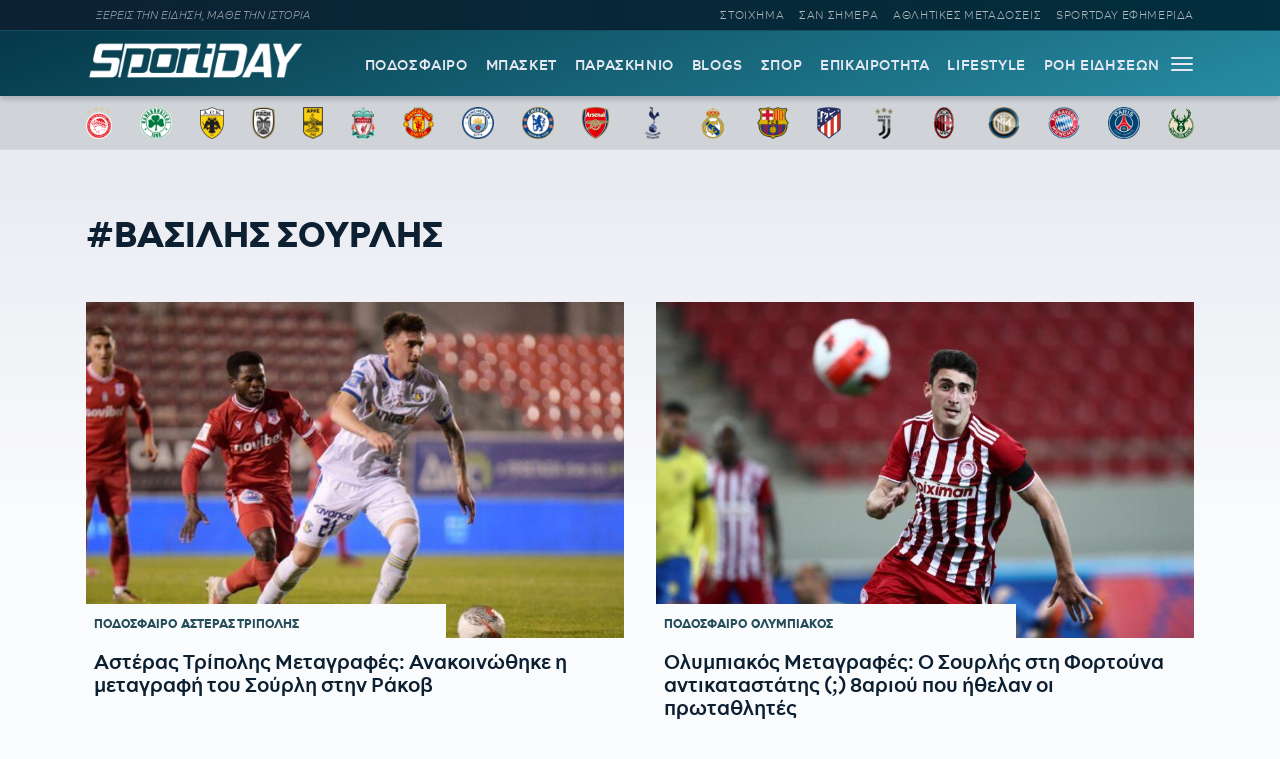

--- FILE ---
content_type: text/html; charset=UTF-8
request_url: https://sportday.gr/tag/vasilis-sourlis
body_size: 12251
content:
<!doctype html>
<html lang="el" class="no-js">
	    <head>
	<meta name="google-site-verification" content="-JgkPDiMENzjP_QJW5c89kdk3Nb8uM1BQnXGXzIaeP4" />
		<meta charset="UTF-8">
		<title>  Βασίλης Σουρλής - Sportday.gr</title>		
			<meta name="referrer" content="always" />
	<meta http-equiv="X-UA-Compatible" content="IE=edge,chrome=1">
	<meta name="viewport" content="width=device-width, initial-scale=1.0">
	<meta name="theme-color" content="#0d2032">
	<meta name="msapplication-navbutton-color" content="#0d2032">
	<meta name="apple-mobile-web-app-capable" content="yes">
	<meta name="apple-mobile-web-app-status-bar-style" content="black-translucent">
	<meta name="robots" content="max-image-preview:large">
  
		<meta name="description" content="">	
	<meta property="fb:pages" content="1606048462992445">
	<meta property="og:locale" content="el_GR">
	<meta property="og:site_name" content="Sportday.gr">
	<meta property="og:type" content="website">		
	<meta property="og:url" content="https://sportday.gr/tag/vasilis-sourlis">
	<meta property="og:updated_time" content="2024-06-27T13:59:04+03:00">
	<meta property="og:title" content="  Βασίλης Σουρλής - Sportday.gr">
	<meta property="og:description" content="">
	<meta property="og:image" content="https://sportday.gr/images/2022/08/04/sportday_fallback.png">
	<meta property="og:image:url" content="https://sportday.gr/images/2022/08/04/sportday_fallback.png">
	<meta property="og:image:secure_url" content="https://sportday.gr/images/2022/08/04/sportday_fallback.png">
	<meta property="og:image:width" content="1140">
	<meta property="og:image:height" content="600">
				<meta property="article:modified_time" content="2024-06-27T13:59:04+03:00">
	<meta name="twitter:card" content="summary_large_image">
	<meta name="twitter:title" content="  Βασίλης Σουρλής - Sportday.gr">
	<meta name="twitter:url" content="https://sportday.gr/tag/vasilis-sourlis">
	<meta name="twitter:description" content="">
	<meta name="twitter:image" content="https://sportday.gr/images/2022/08/04/sportday_fallback.png">
	<link rel="image_src" href="https://sportday.gr/images/2022/08/04/sportday_fallback.png">
	
	
<script type="application/ld+json">
{"@context":"http://schema.org","@type":"NewsArticle",
	  "thumbnailUrl":"https://sportday.gr/images/2022/08/04/sportday_fallback.png",
  "dateCreated":"",
  "datePublished":"",
  "dateModified":"2024-06-27T13:59:04+03:00",
  "description":"",
  "keywords":[""],
  "articleSection": "",
  "headline":"  Βασίλης Σουρλής - Sportday.gr",
  "url": "https://sportday.gr/tag/vasilis-sourlis",
  "articleBody": "",
  "image": {
    "@type": "ImageObject",
    "url": "https://sportday.gr/images/2022/08/04/sportday_fallback.png",
    "width": 1140,
    "height": 600  },
  "mainEntityOfPage": {
    "@type": "WebPage",
    "@id": "https://sportday.gr/tag/vasilis-sourlis"
  },
  "publisher":{
  "@type":"Organization",
  "name":"Sportday.gr",
  "url":"https://sportday.gr",
  "sameAs": [
    "https://www.facebook.com/sportdaygr",
    "https://www.instagram.com/sportday.gr"
    ],
    "logo":{
      "@type":"ImageObject",
      "url":"https://sportday.gr/images/sportday/pub_colored.png",
      "width":1835,
      "height":306
    }
  }
}
</script>		<script type="text/javascript" async=true>
if(-1===navigator.userAgent.indexOf("Lighthouse")) {
(function() {
  var host = window.location.hostname;
  var element = document.createElement('script');
  var firstScript = document.getElementsByTagName('script')[0];
  var url = 'https://cmp.inmobi.com'
    .concat('/choice/', '26m4mLRXTw3Ab', '/', host, '/choice.js?tag_version=V3');
  var uspTries = 0;
  var uspTriesLimit = 3;
  element.async = true;
  element.type = 'text/javascript';
  element.src = url;

  firstScript.parentNode.insertBefore(element, firstScript);

  function makeStub() {
    var TCF_LOCATOR_NAME = '__tcfapiLocator';
    var queue = [];
    var win = window;
    var cmpFrame;

    function addFrame() {
      var doc = win.document;
      var otherCMP = !!(win.frames[TCF_LOCATOR_NAME]);

      if (!otherCMP) {
        if (doc.body) {
          var iframe = doc.createElement('iframe');

          iframe.style.cssText = 'display:none';
          iframe.name = TCF_LOCATOR_NAME;
          doc.body.appendChild(iframe);
        } else {
          setTimeout(addFrame, 5);
        }
      }
      return !otherCMP;
    }

    function tcfAPIHandler() {
      var gdprApplies;
      var args = arguments;

      if (!args.length) {
        return queue;
      } else if (args[0] === 'setGdprApplies') {
        if (
          args.length > 3 &&
          args[2] === 2 &&
          typeof args[3] === 'boolean'
        ) {
          gdprApplies = args[3];
          if (typeof args[2] === 'function') {
            args[2]('set', true);
          }
        }
      } else if (args[0] === 'ping') {
        var retr = {
          gdprApplies: gdprApplies,
          cmpLoaded: false,
          cmpStatus: 'stub'
        };

        if (typeof args[2] === 'function') {
          args[2](retr);
        }
      } else {
        if(args[0] === 'init' && typeof args[3] === 'object') {
          args[3] = Object.assign(args[3], { tag_version: 'V3' });
        }
        queue.push(args);
      }
    }

    function postMessageEventHandler(event) {
      var msgIsString = typeof event.data === 'string';
      var json = {};

      try {
        if (msgIsString) {
          json = JSON.parse(event.data);
        } else {
          json = event.data;
        }
      } catch (ignore) {}

      var payload = json.__tcfapiCall;

      if (payload) {
        window.__tcfapi(
          payload.command,
          payload.version,
          function(retValue, success) {
            var returnMsg = {
              __tcfapiReturn: {
                returnValue: retValue,
                success: success,
                callId: payload.callId
              }
            };
            if (msgIsString) {
              returnMsg = JSON.stringify(returnMsg);
            }
            if (event && event.source && event.source.postMessage) {
              event.source.postMessage(returnMsg, '*');
            }
          },
          payload.parameter
        );
      }
    }

    while (win) {
      try {
        if (win.frames[TCF_LOCATOR_NAME]) {
          cmpFrame = win;
          break;
        }
      } catch (ignore) {}

      if (win === window.top) {
        break;
      }
      win = win.parent;
    }
    if (!cmpFrame) {
      addFrame();
      win.__tcfapi = tcfAPIHandler;
      win.addEventListener('message', postMessageEventHandler, false);
    }
  };

  makeStub();

  var uspStubFunction = function() {
    var arg = arguments;
    if (typeof window.__uspapi !== uspStubFunction) {
      setTimeout(function() {
        if (typeof window.__uspapi !== 'undefined') {
          window.__uspapi.apply(window.__uspapi, arg);
        }
      }, 500);
    }
  };

  var checkIfUspIsReady = function() {
    uspTries++;
    if (window.__uspapi === uspStubFunction && uspTries < uspTriesLimit) {
      console.warn('USP is not accessible');
    } else {
      clearInterval(uspInterval);
    }
  };

  if (typeof window.__uspapi === 'undefined') {
    window.__uspapi = uspStubFunction;
    var uspInterval = setInterval(checkIfUspIsReady, 6000);
  }
})();
}
</script>
<script src="//cdn.orangeclickmedia.com/tech/sportday.gr/ocm.js" async="async"></script>
<script async src="https://securepubads.g.doubleclick.net/tag/js/gpt.js"></script> 
<script id="sportday_GAM">
	window.googletag = window.googletag || {};
	window.googletag.cmd = window.googletag.cmd || [];
	googletag.cmd.push(function() { 
	googletag.defineSlot('/22697327892/Prestitial', [1, 1], 'div-gpt-ad-1665571497170-0').addService(googletag.pubads()); 
	/*googletag.defineSlot('/22697327892/728x90_Article_End', [728, 90], 'div-gpt-ad-1669392629819-0').addService(googletag.pubads()); 
	googletag.defineSlot('/22697327892/320x60_Article_End_Mob', [320, 60], 'div-gpt-ad-1669392901561-0').addService(googletag.pubads()); */
	googletag.defineSlot('/22697327892/In_Read_Video', [1, 1], 'div-gpt-ad-1718369608855-0').addService(googletag.pubads());
	if(window.matchMedia("(min-width: 768px)").matches){
		googletag.defineSlot('/22697327892/Billboard', [[728, 90], [970, 90], [970, 250]], 'div-gpt-ad-1695202352451-0').addService(googletag.pubads());
	}
	
	googletag.pubads().disableInitialLoad();
	googletag.pubads().enableSingleRequest();
	googletag.pubads().setCentering(true);
	googletag.pubads().setTargeting("sd_category", []);
	googletag.enableServices();
	}); 
</script>
<script src="https://t.atmng.io/adweb/X-s8Yezjc.prod.js" async></script>
<script>!function(n){if(!window.cnx){window.cnx={},window.cnx.cmd=[];var t=n.createElement('iframe');t.src='javascript:false'; t.display='none',t.onload=function(){var n=t.contentWindow.document,c=n.createElement('script');c.src='//cd.connatix.com/connatix.player.js?cid=802bc865-afca-472a-8b42-6b7ce9fd58ba&pid=e261ce55-d702-4fea-8421-b44fe1dde720',c.setAttribute('async','1'),c.setAttribute('type','text/javascript'),n.body.appendChild(c)},n.head.appendChild(t)}}(document);</script>		<meta name='robots' content='max-image-preview:large' />
	<style>img:is([sizes="auto" i], [sizes^="auto," i]) { contain-intrinsic-size: 3000px 1500px }</style>
	<link rel='dns-prefetch' href='//sportday.gr' />
<link rel="alternate" type="application/rss+xml" title="Ετικέτα ροής Sportday.gr &raquo; Βασίλης Σουρλής" href="https://sportday.gr/tag/vasilis-sourlis/feed" />
<style id='classic-theme-styles-inline-css' type='text/css'>
/*! This file is auto-generated */
.wp-block-button__link{color:#fff;background-color:#32373c;border-radius:9999px;box-shadow:none;text-decoration:none;padding:calc(.667em + 2px) calc(1.333em + 2px);font-size:1.125em}.wp-block-file__button{background:#32373c;color:#fff;text-decoration:none}
</style>
<link rel='stylesheet' id='font-css' href='https://sportday.gr/files/themes/netway_sportday/css/fonts.css?ver=1.1' type='text/css' media='all' />
<link rel='stylesheet' id='required-css' href='https://sportday.gr/files/themes/netway_sportday/css/required.css?ver=1.1' type='text/css' media='all' />
<link rel='stylesheet' id='main-css' href='https://sportday.gr/files/themes/netway_sportday/css/main.css?ver=1.31' type='text/css' media='all' />
<link rel='stylesheet' id='responsive-css' href='https://sportday.gr/files/themes/netway_sportday/css/responsive.css?ver=1.22' type='text/css' media='all' />
<script type="text/javascript" src="https://sportday.gr/wp-includes/js/jquery/jquery.min.js?ver=3.7.1" id="jquery-core-js"></script>
      <meta name="onesignal" content="wordpress-plugin"/>
            <script>

      window.OneSignal = window.OneSignal || [];

      OneSignal.push( function() {
        OneSignal.SERVICE_WORKER_UPDATER_PATH = 'OneSignalSDKUpdaterWorker.js';
                      OneSignal.SERVICE_WORKER_PATH = 'OneSignalSDKWorker.js';
                      OneSignal.SERVICE_WORKER_PARAM = { scope: '/files/plugins/onesignal-free-web-push-notifications/sdk_files/push/onesignal/' };
        OneSignal.setDefaultNotificationUrl("https://sportday.gr");
        var oneSignal_options = {};
        window._oneSignalInitOptions = oneSignal_options;

        oneSignal_options['wordpress'] = true;
oneSignal_options['appId'] = 'efb6cd01-7174-48a2-b589-9a3ba45fe442';
oneSignal_options['allowLocalhostAsSecureOrigin'] = true;
oneSignal_options['welcomeNotification'] = { };
oneSignal_options['welcomeNotification']['disable'] = true;
oneSignal_options['path'] = "https://sportday.gr/files/plugins/onesignal-free-web-push-notifications/sdk_files/";
oneSignal_options['safari_web_id'] = "web.onesignal.auto.276b1587-9df2-49f1-886b-c818bd2e0d3c";
oneSignal_options['promptOptions'] = { };
oneSignal_options['promptOptions']['actionMessage'] = "Θέλεις να μαθαίνεις πρώτος όλες τις σημαντικές ειδήσεις;";
oneSignal_options['promptOptions']['acceptButtonText'] = "ΘΕΛΩ!";
oneSignal_options['promptOptions']['cancelButtonText'] = "ΑΡΓΟΤΕΡΑ";
                OneSignal.init(window._oneSignalInitOptions);
                OneSignal.showSlidedownPrompt();      });

      function documentInitOneSignal() {
        var oneSignal_elements = document.getElementsByClassName("OneSignal-prompt");

        var oneSignalLinkClickHandler = function(event) { OneSignal.push(['registerForPushNotifications']); event.preventDefault(); };        for(var i = 0; i < oneSignal_elements.length; i++)
          oneSignal_elements[i].addEventListener('click', oneSignalLinkClickHandler, false);
      }

      if (document.readyState === 'complete') {
           documentInitOneSignal();
      }
      else {
           window.addEventListener("load", function(event){
               documentInitOneSignal();
          });
      }
    </script>
<link rel="icon" href="https://sportday.gr/images/2022/07/28/favicon.ico" sizes="32x32" />
<link rel="icon" href="https://sportday.gr/images/2022/07/28/favicon.ico" sizes="192x192" />
<link rel="apple-touch-icon" href="https://sportday.gr/images/2022/07/28/favicon.ico" />
<meta name="msapplication-TileImage" content="https://sportday.gr/images/2022/07/28/favicon.ico" />
		<style type="text/css" id="wp-custom-css">
			.asm_async_creative a {
    display: block;
}

#onesignal-popover-container, #onesignal-slidedown-container {
    z-index: 214748360!important;
 }		</style>
		    </head>

	<body>
	<div id='div-gpt-ad-1665571497170-0'>
	<script>googletag.cmd.push(function() { googletag.display('div-gpt-ad-1665571497170-0'); }); </script>
</div>	
	<div class="header-ad">
		
	</div>
	

			<div class="header-top">
						<div class="container justify_between">
					<div class="tagline">ΞΕΡΕΙΣ ΤΗΝ ΕΙΔΗΣΗ, ΜΑΘΕ ΤΗΝ ΙΣΤΟΡΙΑ</div>
					<div class="main_menu_container">
						<a href="/stoixima/">ΣΤΟΙΧΗΜΑ</a>
						<a href="/san-simera/">ΣΑΝ ΣΗΜΕΡΑ</a>
						<a href="/athlitikes-metadoseis/">ΑΘΛΗΤΙΚΕΣ ΜΕΤΑΔΟΣΕΙΣ</a>	
						<a href="/protoselido/">SPORTDAY ΕΦΗΜΕΡΙΔΑ</a>						
						
					</div>
				</div>			</div>
		<header class="header" role="banner">
			
			
				<div class="container justify_between">
					<div class="logo_container">
						<a href="/">
							<img width="218" height="48" src="https://sportday.gr/images/sportday/sportday_logo_small.png" style="max-height:48px"/>
						</a>
					</div>
					
					<div class="main_menu_container">
						<div class="main_menu">
						<a href="/podosfairo/">ΠΟΔΟΣΦΑΙΡΟ</a>
						<a href="/basket/">ΜΠΑΣΚΕΤ</a>
						<a href="/stiles/roof-garden">ΠΑΡΑΣΚΗΝΙΟ</a>
						<a href="/blogs/">BLOGS</a>
						<a href="/sports/">ΣΠΟΡ</a>
						<a href="/epikairotita/">ΕΠΙΚΑΙΡΟΤΗΤΑ</a>			
						<a href="/lifestyle/">LIFESTYLE</a>
						<a href="/roi-eidiseon/">ΡΟΗ ΕΙΔΗΣΕΩΝ</a>
						
						</div>
						<div id="burger-menu" class=""> <span class="bar top-bar"></span> <span class="bar middle-bar"></span> <span class="bar bottom-bar"></span></div>
					</div>				
			</div>
		</header>
			<div class="header-bottom">
				<div class="col-12 top_teams_menu">
<div class="container">
<a class="top-team-menu-link" href="/teams/olympiakos" title="Ολυμπιακός">
						<img width="240" height="290" src="/images/team_logos/fd3fcc41-e599-4555-9002-412a933d309e_olympiacos_fc_logo.svg.png" class="attachment-full size-full" alt="" loading="lazy" srcset="/images/team_logos/fd3fcc41-e599-4555-9002-412a933d309e_olympiacos_fc_logo.svg.png 240w, /images/team_logos/fd3fcc41-e599-4555-9002-412a933d309e_olympiacos_fc_logo.svg-199x240.png 199w" sizes="(max-width: 240px) 100vw, 240px" />					</a>
									<a class="top-team-menu-link" href="/teams/panathinaikos" title="Παναθηναϊκός">
						<img width="240" height="240" src="/images/team_logos/f95b6856-26d3-468a-bcb1-0f4a94426819_1200px-panathinaikos_fc_logo.svg.png" class="attachment-full size-full" alt="" loading="lazy" />					</a>
									<a class="top-team-menu-link" href="/teams/aek" title="ΑΕΚ">
						<img width="240" height="325" src="/images/team_logos/52c18fb4-e4ad-4a52-9957-c1abb02ecb12_1200px-aek_athens_fc_logo.svg.png" class="attachment-full size-full" alt="" loading="lazy" srcset="/images/team_logos/52c18fb4-e4ad-4a52-9957-c1abb02ecb12_1200px-aek_athens_fc_logo.svg.png 240w, /images/team_logos/52c18fb4-e4ad-4a52-9957-c1abb02ecb12_1200px-aek_athens_fc_logo.svg-177x240.png 177w" sizes="(max-width: 240px) 100vw, 240px" />					</a>
									<a class="top-team-menu-link" href="/teams/paok" title="ΠΑΟΚ">
						<img width="240" height="332" src="/images/team_logos/50dab5dc-ec54-4da2-869f-79ebbe849abc_11.png" class="attachment-full size-full" alt="" loading="lazy" srcset="/images/team_logos/50dab5dc-ec54-4da2-869f-79ebbe849abc_11.png 240w, /images/team_logos/50dab5dc-ec54-4da2-869f-79ebbe849abc_11-173x240.png 173w" sizes="(max-width: 240px) 100vw, 240px" />					</a>
									<a class="top-team-menu-link" href="/teams/aris" title="Άρης">
						<img width="240" height="375" src="/images/team_logos/1d8fd761-18f8-4517-a9ac-921932df8a9d_1200px-aris_thessaloniki_f.c._logo.svg.png" class="attachment-full size-full" alt="" loading="lazy" srcset="/images/team_logos/1d8fd761-18f8-4517-a9ac-921932df8a9d_1200px-aris_thessaloniki_f.c._logo.svg.png 240w, /images/team_logos/1d8fd761-18f8-4517-a9ac-921932df8a9d_1200px-aris_thessaloniki_f.c._logo.svg-154x240.png 154w" sizes="(max-width: 240px) 100vw, 240px" />					</a>
									<a class="top-team-menu-link" href="/teams/liverpool" title="Λίβερπουλ">
						<img width="240" height="327" src="/images/team_logos/758cf310-cd9d-4cce-89f2-b8e1405c9a0c_liverpool_fc.png" class="attachment-full size-full" alt="" loading="lazy" srcset="/images/team_logos/758cf310-cd9d-4cce-89f2-b8e1405c9a0c_liverpool_fc.png 240w, /images/team_logos/758cf310-cd9d-4cce-89f2-b8e1405c9a0c_liverpool_fc-176x240.png 176w" sizes="(max-width: 240px) 100vw, 240px" />					</a>
									<a class="top-team-menu-link" href="/teams/manchester-united" title="Μάντσεστερ Γιουνάιτεντ">
						<img width="240" height="243" src="/images/team_logos/3012c531-382a-469d-8412-3afca7644c8a_1200px-manchester_united_fc_crest.svg.png" class="attachment-full size-full" alt="" loading="lazy" srcset="/images/team_logos/3012c531-382a-469d-8412-3afca7644c8a_1200px-manchester_united_fc_crest.svg.png 240w, /images/team_logos/3012c531-382a-469d-8412-3afca7644c8a_1200px-manchester_united_fc_crest.svg-237x240.png 237w" sizes="(max-width: 240px) 100vw, 240px" />					</a>
									<a class="top-team-menu-link" href="/teams/manchester-city" title="Μάντσεστερ Σίτι">
						<img width="240" height="240" src="/images/team_logos/1db45151-04c4-48b5-8f0e-b7c399b24463_1200px-manchester_city_fc_badge.svg.png" class="attachment-full size-full" alt="" loading="lazy" />					</a>
									<a class="top-team-menu-link" href="/teams/tselsi" title="Τσέλσι">
						<img width="240" height="240" src="/images/team_logos/68d6e6bf-593b-43bc-9221-2245bdd78fef_1200px-chelsea_fc.svg.png" class="attachment-full size-full" alt="" loading="lazy" />					</a>
									<a class="top-team-menu-link" href="/teams/arsenal" title="Άρσεναλ">
						<img width="240" height="282" src="/images/team_logos/0bfcb658-feae-4de8-9b9b-c2295ebdccb6_arsenal-logo-escudo-shield-1.png" class="attachment-full size-full" alt="" loading="lazy" srcset="/images/team_logos/0bfcb658-feae-4de8-9b9b-c2295ebdccb6_arsenal-logo-escudo-shield-1.png 240w, /images/team_logos/0bfcb658-feae-4de8-9b9b-c2295ebdccb6_arsenal-logo-escudo-shield-1-204x240.png 204w" sizes="(max-width: 240px) 100vw, 240px" />					</a>
									<a class="top-team-menu-link" href="/teams/totenam" title="Τότεναμ">
						<img width="240" height="240" src="/images/team_logos/f61717e7-b932-4b58-a168-0daf8d8bac72_tottenham-hotspur-fc-hd-logo.png" class="attachment-full size-full" alt="" loading="lazy" />					</a>
									<a class="top-team-menu-link" href="/teams/real-madrid" title="Ρεάλ Μαδρίτης">
						<img width="240" height="240" src="/images/team_logos/18760480-ed82-43d0-a14f-3c78a9771c55_real-madrid-cf-logo.png" class="attachment-full size-full" alt="" loading="lazy" />					</a>
									<a class="top-team-menu-link" href="/teams/barcelona" title="Μπαρτσελόνα">
						<img width="240" height="240" src="/images/team_logos/9897e8a6-73bb-48e8-ad47-1fc85f0fbd9f_fc-barcelona-logo-png.png" class="attachment-full size-full" alt="" loading="lazy" />					</a>
									<a class="top-team-menu-link" href="/teams/atletiko-madritis" title="Ατλέτικο Μαδρίτης">
						<img width="240" height="319" src="/images/team_logos/0d841390-54e9-4aff-930f-d29e1dad19a4_1200px-atletico_madrid_2017_logo.svg.png" class="attachment-full size-full" alt="" loading="lazy" srcset="/images/team_logos/0d841390-54e9-4aff-930f-d29e1dad19a4_1200px-atletico_madrid_2017_logo.svg.png 240w, /images/team_logos/0d841390-54e9-4aff-930f-d29e1dad19a4_1200px-atletico_madrid_2017_logo.svg-181x240.png 181w" sizes="(max-width: 240px) 100vw, 240px" />					</a>
									<a class="top-team-menu-link" href="/teams/juventus" title="Γιουβέντους">
						<img width="240" height="240" src="/images/team_logos/be3f383d-e1c2-4234-9953-2ade12879e66_juventus-fc-hd-logo.png" class="attachment-full size-full" alt="" loading="lazy" />					</a>
									<a class="top-team-menu-link" href="/teams/milan" title="Μίλαν">
						<img width="240" height="240" src="/images/team_logos/d4d2ab02-0e08-4e7c-bfcc-0bced88f9027_ac-milan-hd-logo.png" class="attachment-full size-full" alt="" loading="lazy" />					</a>
									<a class="top-team-menu-link" href="/teams/inter" title="Ίντερ">
						<img width="240" height="240" src="/images/team_logos/6607a0a0-a9c7-41e5-a4df-6b1339c06b3d_fc-inter-hd-logo.png" class="attachment-full size-full" alt="" loading="lazy" />					</a>
									<a class="top-team-menu-link" href="/teams/bayern" title="Μπάγερν Μονάχου">
						<img width="240" height="240" src="/images/team_logos/145d247d-6fc9-4d76-a98c-9776a4fe18b0_fc-bayern-munich-hd-logo.png" class="attachment-full size-full" alt="" loading="lazy" />					</a>
									<a class="top-team-menu-link" href="/teams/paris-saint-germain" title="Παρί Σεν Ζερμέν">
						<img width="240" height="240" src="/images/team_logos/03593422-3426-4817-b4bb-6d10a255fa20_1200px-paris_saint-germain_f.c..svg.png" class="attachment-full size-full" alt="" loading="lazy" />					</a>
									<a class="top-team-menu-link" href="/teams/milgouoki-mpaks" title="Μιλγουόκι Μπακς">
						<img width="240" height="297" src="/images/team_logos/4c465f2e-576c-4d77-ab7a-31f7d28e112f_1200px-milwaukee_bucks_logo.svg.png" class="attachment-full size-full" alt="" loading="lazy" srcset="/images/team_logos/4c465f2e-576c-4d77-ab7a-31f7d28e112f_1200px-milwaukee_bucks_logo.svg.png 240w, /images/team_logos/4c465f2e-576c-4d77-ab7a-31f7d28e112f_1200px-milwaukee_bucks_logo.svg-194x240.png 194w" sizes="(max-width: 240px) 100vw, 240px" />					</a>

</div>
</div>			</div>
			<div id="expand-menu" class="full-menu">
<div class="container search-container">
		<div class="search-holder">
		<form class="search-form header-search" action="GET">
					<input type="text" name="s" id="s" placeholder="Αναζήτηση..." required/>
					<button type="submit"><svg xmlns="http://www.w3.org/2000/svg" width="17" height="16" viewBox="0 0 24 24" fill="none"> <path fill-rule="evenodd" clip-rule="evenodd" d="M6.47506 0.780905C4.07982 1.79886 2.18707 3.72662 1.21319 6.1401C0.239299 8.55359 0.264054 11.2551 1.282 13.6503C2.29995 16.0456 4.22771 17.9383 6.6412 18.9122C9.05468 19.8861 11.7562 19.8613 14.1514 18.8434C15.0862 18.4461 15.9445 17.9103 16.7015 17.261L23.2198 23.7803C23.5127 24.0732 23.9875 24.0733 24.2805 23.7804C24.5734 23.4875 24.5734 23.0126 24.2805 22.7197L17.7621 16.2004C18.4501 15.3981 19.0104 14.4827 19.4133 13.4842C20.3872 11.0707 20.3624 8.36919 19.3445 5.97396C18.3265 3.57873 16.3988 1.68597 13.9853 0.712088C11.5718 -0.261799 8.87029 -0.237045 6.47506 0.780905ZM16.2161 15.6656C16.9872 14.8879 17.6045 13.9582 18.0223 12.9229C18.8473 10.8783 18.8263 8.58976 17.964 6.56066C17.1016 4.53156 15.4685 2.92813 13.424 2.10311C11.3794 1.27809 9.09086 1.29906 7.06176 2.16141C5.03265 3.02375 3.42923 4.65684 2.60421 6.7014C1.77919 8.74597 1.80016 11.0345 2.66251 13.0636C3.52485 15.0927 5.15794 16.6962 7.2025 17.5212C9.24707 18.3462 11.5356 18.3252 13.5647 17.4629C14.5446 17.0465 15.4251 16.4503 16.1667 15.7149C16.1745 15.7064 16.1826 15.6979 16.1909 15.6896C16.1991 15.6814 16.2075 15.6734 16.2161 15.6656Z"></path> </svg></button>
				</form>
	</div>
	</div>
	<div class="container full-menu-container">
			
			<div class="menu-col blogger-col">
							
				<div class="menu-title">ΚΑΤΗΓΟΡΙΕΣ</div>			
				<ul class="mega-menu-ul bloggers-list">
				<li class="mega-menu-link blogger-menu-link">
						<a href="/podosfairo">Ποδόσφαιρο</a>
					</li>

					<li class="mega-menu-link blogger-menu-link">
						<a href="/basket">Μπάσκετ</a>
					</li>
					<li class="mega-menu-link blogger-menu-link">
						<a href="/stiles/roof-garden">Παρασκήνιο</a>
					</li>
					<li class="mega-menu-link blogger-menu-link">
						<a href="/blogs/">Blogs</a>
					</li>
					<li class="mega-menu-link blogger-menu-link">
						<a href="/stoixima/">Στοίχημα</a>
					</li>
					<li class="mega-menu-link blogger-menu-link">
						<a href="/lifestyle">Lifestyle</a>
					</li>

					<li class="mega-menu-link blogger-menu-link">
						<a href="/sports">Σπορ</a>
					</li>

					<li class="mega-menu-link blogger-menu-link">
						<a href="/epikairotita">Επικαιρότητα</a>
					</li>
					
					<li class="mega-menu-link blogger-menu-link">
						<a href="/athlitikes-metadoseis">Αθλητικές Μεταδόσεις</a>
					</li>
					<li class="mega-menu-link blogger-menu-link">
						<a href="/protoselido">Sportday Εφημερίδα</a>
					</li>
					<li class="mega-menu-link blogger-menu-link">
						<a href="/roi-eidiseon">Ροή Ειδήσεων</a>
					</li>
					<li class="mega-menu-link blogger-menu-link">
						<a href="/video">VIDEOS</a>
					</li>				</ul>			
							
			</div>
			
			<div class="menu-col blogger-col">
							
				<div class="menu-title">ΔΙΟΡΓΑΝΩΣΕΙΣ</div>			
				<ul class="mega-menu-ul bloggers-list">
					<li class="mega-menu-link blogger-menu-link">
						<a href="/diorganosi/super-league">Super League</a>
					</li>

					<li class="mega-menu-link blogger-menu-link">
						<a href="/diorganosi/premier-league">Premier League</a>
					</li>

					<li class="mega-menu-link blogger-menu-link">
						<a href="/diorganosi/uefa-champions-league">UEFA Champions League</a>
					</li>

					<li class="mega-menu-link blogger-menu-link">
						<a href="/diorganosi/uefa-europa-league">UEFA Europa League</a>
					</li>

					<li class="mega-menu-link blogger-menu-link">
						<a href="/diorganosi/uefa-conference-league">UEFA Conference League</a>
					</li>

					<li class="mega-menu-link blogger-menu-link">
						<a href="/diorganosi/stoiximan-basket-league">Stoiximan Basket League</a>
					</li>

					<li class="mega-menu-link blogger-menu-link">
						<a href="/diorganosi/euroleague">Euroleague</a>
					</li>

					<li class="mega-menu-link blogger-menu-link">
						<a href="/diorganosi/nba">NBA</a>
					</li>				</ul>			
							
			</div>
			
			<div class="menu-col blogger-col">
							
				<div class="menu-title">BLOGGERS</div>			
				<ul class="mega-menu-ul bloggers-list">
				<li class="mega-menu-link blogger-menu-link">
						<a href="/blogger/stavros-georgakopoulos">Σταύρος Γεωργακόπουλος</a>
					</li>					
					<li class="mega-menu-link blogger-menu-link">
						<a href="/blogger/gabranis">Παναγιώτης Γκαμπράνης</a>
					</li>
					<li class="mega-menu-link blogger-menu-link">
						<a href="/blogger/depollas">Παύλος Δεπόλλας</a>
					</li>
					<li class="mega-menu-link blogger-menu-link">
						<a href="/blogger/karaindros">ΣΤΑΥΡΟΣ ΚΑΡΑΪΝΔΡΟΣ</a>
					</li>
					<li class="mega-menu-link blogger-menu-link">
						<a href="/blogger/printezis">Μαρίνος Πρίντεζης</a>
					</li>
					<li class="mega-menu-link blogger-menu-link">
						<a href="/blogger/tsakaleas">Αντώνης Τσακαλέας</a>
					</li>
					<li class="mega-menu-link blogger-menu-link">
						<a href="/blogger/saridis">Νίκος Σαρίδης</a>
					</li>
					<li class="mega-menu-link blogger-menu-link">
						<a href="/blogger/christakos">Αλέξανδρος Χρηστάκος</a>
					</li>
					

									</ul>			
							
			</div>
			
			<div class="menu-col blogger-col">
							
				<div class="menu-title">ΣΤΗΛΕΣ</div>			
				<ul class="mega-menu-ul bloggers-list">
								
					<li class="mega-menu-link blogger-menu-link">
						<a href="/stiles/roof-garden">ROOF GARDEN</a>
					</li>
					<li class="mega-menu-link blogger-menu-link">
						<a href="/stiles/backdoor">BACKDOOR</a>
					</li>
					<li class="mega-menu-link blogger-menu-link">
						<a href="/san-simera">ΣΑΝ ΣΗΜΕΡΑ</a>
					</li>
					<li class="mega-menu-link blogger-menu-link">
						<a href="/retro">Ρετρό</a>
					</li>
					<li class="mega-menu-link blogger-menu-link">
						<a href="/stiles/roof-garden">ΠΑΡΑΣΚΗΝΙΟ</a>
					</li>
					<li class="mega-menu-link blogger-menu-link">
						<a href="/retro/iroes-tou-athlitismou">ΗΡΩΕΣ ΤΟΥ ΑΘΛΗΤΙΣΜΟΥ</a>
					</li>
					<li class="mega-menu-link blogger-menu-link">
						<a href="/specials">SD SPECIALS</a>
					</li>
					
				
				</ul>			
							
			</div>
			
			
			<div class="menu-col blogger-col">
							
				<div class="menu-title">SPORTDAY ΕΦΗΜΕΡΙΔΑ</div>	
					<a href="/protoselido" class="menu_papper"><img width="387" height="480" src="https://sportday.gr/images/2026/01/18/sportday_20260118080622_836689-387x480.png" class="attachment-medium size-medium wp-post-image" alt="" decoding="async" fetchpriority="high" srcset="https://sportday.gr/images/2026/01/18/sportday_20260118080622_836689-387x480.png 387w, https://sportday.gr/images/2026/01/18/sportday_20260118080622_836689-774x960.png 774w, https://sportday.gr/images/2026/01/18/sportday_20260118080622_836689-193x240.png 193w, https://sportday.gr/images/2026/01/18/sportday_20260118080622_836689-768x953.png 768w, https://sportday.gr/images/2026/01/18/sportday_20260118080622_836689.png 870w" sizes="(max-width: 387px) 100vw, 387px" /></a>			
			</div>
			
			
	</div>
</div>			<main role="main" id="main" class="main">
										<article class="archive post_tag">
	<div class="archive_header">
	
		<div class="container">
			<div class="col-12 team_title_holder">
				<h1 class="archive-title category-title">#Βασίλης Σουρλής</h1>
			</div>
					
			
		</div>
	</div>
	
	<div class="content archive_content">
	<div class="container">
		
	<div class="grid_2">	




<article class="loop_item post_item half_big">
	
	
		<figure class="item_thumb">
			<a href="https://sportday.gr/podosfairo/262401_asteras-tripolis-metagrafes-anakoinothike-i-metagrafi-tou-sourli-stin-rakov.html" class="thumb_link" title="Αστέρας Τρίπολης Μεταγραφές: Ανακοινώθηκε η μεταγραφή του Σούρλη στην Ράκοβ">
				<img width="768" height="432" src="https://sportday.gr/images/2024/06/27/sportday_20240627132328_377434-768x432.jpg" class="attachment-medium_large size-medium_large wp-post-image" alt="" decoding="async" srcset="https://sportday.gr/images/2024/06/27/sportday_20240627132328_377434-768x432.jpg 768w, https://sportday.gr/images/2024/06/27/sportday_20240627132328_377434-480x270.jpg 480w, https://sportday.gr/images/2024/06/27/sportday_20240627132328_377434-960x540.jpg 960w, https://sportday.gr/images/2024/06/27/sportday_20240627132328_377434-240x135.jpg 240w, https://sportday.gr/images/2024/06/27/sportday_20240627132328_377434-1536x863.jpg 1536w, https://sportday.gr/images/2024/06/27/sportday_20240627132328_377434.jpg 1920w" sizes="(max-width: 768px) 100vw, 768px" />							</a>
			<div class="labels_container">
				<div class="loop_breadcrumbs"><a href="https://sportday.gr/./podosfairo" class="blink primary"><span>Ποδόσφαιρο</span></a><a href="https://sportday.gr/teams/asteras-tripolis" class="blink"><span>Αστέρας Τρίπολης</span></a></div>			</div>
		</figure>
		
		
	
	<div class="item_content">
		<a href="https://sportday.gr/podosfairo/262401_asteras-tripolis-metagrafes-anakoinothike-i-metagrafi-tou-sourli-stin-rakov.html" class="title_link" title="Αστέρας Τρίπολης Μεταγραφές: Ανακοινώθηκε η μεταγραφή του Σούρλη στην Ράκοβ">
			<h3 class="loop_title">Αστέρας Τρίπολης Μεταγραφές: Ανακοινώθηκε η μεταγραφή του Σούρλη στην Ράκοβ</h3>
					</a>
	</div>
	
	
</article>

	




<article class="loop_item post_item half_big">
	
	
		<figure class="item_thumb">
			<a href="https://sportday.gr/podosfairo/107444_olympiakos-metagrafes-o-sourlis-sti-fortouna-antikatastatis-8ariou-pou-ithelan-oi-protathlites.html" class="thumb_link" title="Ολυμπιακός Μεταγραφές: Ο Σουρλής στη Φορτούνα αντικαταστάτης (;) 8αριού που ήθελαν οι πρωταθλητές">
				<img width="768" height="513" src="https://sportday.gr/images/2022/07/04/e6c96b0a-fc47-47bd-afaf-3a1ded5d1330_5506890-768x513.jpg" class="attachment-medium_large size-medium_large wp-post-image" alt="" decoding="async" srcset="https://sportday.gr/images/2022/07/04/e6c96b0a-fc47-47bd-afaf-3a1ded5d1330_5506890-768x513.jpg 768w, https://sportday.gr/images/2022/07/04/e6c96b0a-fc47-47bd-afaf-3a1ded5d1330_5506890-480x321.jpg 480w, https://sportday.gr/images/2022/07/04/e6c96b0a-fc47-47bd-afaf-3a1ded5d1330_5506890-960x641.jpg 960w, https://sportday.gr/images/2022/07/04/e6c96b0a-fc47-47bd-afaf-3a1ded5d1330_5506890-240x160.jpg 240w, https://sportday.gr/images/2022/07/04/e6c96b0a-fc47-47bd-afaf-3a1ded5d1330_5506890.jpg 1240w" sizes="(max-width: 768px) 100vw, 768px" />							</a>
			<div class="labels_container">
				<div class="loop_breadcrumbs"><a href="https://sportday.gr/./podosfairo" class="blink primary"><span>Ποδόσφαιρο</span></a><a href="https://sportday.gr/teams/olympiakos" class="blink"><span>Ολυμπιακός</span></a></div>			</div>
		</figure>
		
		
	
	<div class="item_content">
		<a href="https://sportday.gr/podosfairo/107444_olympiakos-metagrafes-o-sourlis-sti-fortouna-antikatastatis-8ariou-pou-ithelan-oi-protathlites.html" class="title_link" title="Ολυμπιακός Μεταγραφές: Ο Σουρλής στη Φορτούνα αντικαταστάτης (;) 8αριού που ήθελαν οι πρωταθλητές">
			<h3 class="loop_title">Ολυμπιακός Μεταγραφές: Ο Σουρλής στη Φορτούνα αντικαταστάτης (;) 8αριού που ήθελαν οι πρωταθλητές</h3>
					</a>
	</div>
	
	
</article>

</div><div class="main-grid"><div class="grid-col"><div class="grid_2">	




<article class="loop_item post_item half">
	
	
		<figure class="item_thumb">
			<a href="https://sportday.gr/podosfairo/100515_olympiakos-poious-paiktes-tha-doume-os-to-telos-ton-play-off-tis-super-league.html" class="thumb_link" title="Ολυμπιακός: Ποιούς παίκτες θα δούμε ως το τέλος των play off της Super League">
				<img width="768" height="512" src="https://sportday.gr/images/2022/05/05/8076dc4b-d003-4cf2-8a01-33927a3eaf98_fadiga-768x512.jpg" class="attachment-medium_large size-medium_large wp-post-image" alt="" decoding="async" loading="lazy" srcset="https://sportday.gr/images/2022/05/05/8076dc4b-d003-4cf2-8a01-33927a3eaf98_fadiga-768x512.jpg 768w, https://sportday.gr/images/2022/05/05/8076dc4b-d003-4cf2-8a01-33927a3eaf98_fadiga-480x320.jpg 480w, https://sportday.gr/images/2022/05/05/8076dc4b-d003-4cf2-8a01-33927a3eaf98_fadiga-960x639.jpg 960w, https://sportday.gr/images/2022/05/05/8076dc4b-d003-4cf2-8a01-33927a3eaf98_fadiga-240x160.jpg 240w, https://sportday.gr/images/2022/05/05/8076dc4b-d003-4cf2-8a01-33927a3eaf98_fadiga.jpg 1240w" sizes="auto, (max-width: 768px) 100vw, 768px" />							</a>
			<div class="labels_container">
				<div class="loop_breadcrumbs"><a href="https://sportday.gr/./podosfairo" class="blink primary"><span>Ποδόσφαιρο</span></a><a href="https://sportday.gr/teams/olympiakos" class="blink"><span>Ολυμπιακός</span></a></div>			</div>
		</figure>
		
		
	
	<div class="item_content">
		<a href="https://sportday.gr/podosfairo/100515_olympiakos-poious-paiktes-tha-doume-os-to-telos-ton-play-off-tis-super-league.html" class="title_link" title="Ολυμπιακός: Ποιούς παίκτες θα δούμε ως το τέλος των play off της Super League">
			<h3 class="loop_title">Ολυμπιακός: Ποιούς παίκτες θα δούμε ως το τέλος των play off της Super League</h3>
					</a>
	</div>
	
	
</article>

	




<article class="loop_item post_item half">
	
	
		<figure class="item_thumb">
			<a href="https://sportday.gr/podosfairo/75872_olympiakos-o-vasilis-sourlis-panigyrise-san-allos-araoucho-kai-sygklonise.html" class="thumb_link" title="Ολυμπιακός: Ο Βασίλης Σουρλής πανηγύρισε σαν άλλος… Αραούχο και συγκλόνισε">
				<img width="768" height="511" src="https://sportday.gr/images/2022/02/05/958eddfd-4e5f-47fe-bb7d-2e11a07bc5f7_5501257-768x511.jpg" class="attachment-medium_large size-medium_large wp-post-image" alt="" decoding="async" loading="lazy" srcset="https://sportday.gr/images/2022/02/05/958eddfd-4e5f-47fe-bb7d-2e11a07bc5f7_5501257-768x511.jpg 768w, https://sportday.gr/images/2022/02/05/958eddfd-4e5f-47fe-bb7d-2e11a07bc5f7_5501257-480x319.jpg 480w, https://sportday.gr/images/2022/02/05/958eddfd-4e5f-47fe-bb7d-2e11a07bc5f7_5501257-960x639.jpg 960w, https://sportday.gr/images/2022/02/05/958eddfd-4e5f-47fe-bb7d-2e11a07bc5f7_5501257-240x160.jpg 240w, https://sportday.gr/images/2022/02/05/958eddfd-4e5f-47fe-bb7d-2e11a07bc5f7_5501257.jpg 1240w" sizes="auto, (max-width: 768px) 100vw, 768px" />							</a>
			<div class="labels_container">
				<div class="loop_breadcrumbs"><a href="https://sportday.gr/./podosfairo" class="blink primary"><span>Ποδόσφαιρο</span></a><a href="https://sportday.gr/diorganosi/super-league-2-betsson" class="blink"><span>Super League 2 Betsson</span></a></div>			</div>
		</figure>
		
		
	
	<div class="item_content">
		<a href="https://sportday.gr/podosfairo/75872_olympiakos-o-vasilis-sourlis-panigyrise-san-allos-araoucho-kai-sygklonise.html" class="title_link" title="Ολυμπιακός: Ο Βασίλης Σουρλής πανηγύρισε σαν άλλος… Αραούχο και συγκλόνισε">
			<h3 class="loop_title">Ολυμπιακός: Ο Βασίλης Σουρλής πανηγύρισε σαν άλλος… Αραούχο και συγκλόνισε</h3>
					</a>
	</div>
	
	
</article>

	




<article class="loop_item post_item half">
	
	
		<figure class="item_thumb">
			<a href="https://sportday.gr/podosfairo/68991_olympiakos-poious-paiktes-anamenetai-na-doume-stin-11ada-me-panaitoliko.html" class="thumb_link" title="ΟΛΥΜΠΙΑΚΟΣ: Ποιους παίκτες αναμένεται να δούμε στην 11άδα με Παναιτωλικό">
				<img width="768" height="512" src="https://sportday.gr/images/2022/01/19/d1cfe681-1a72-4f68-87b6-17aa623020fa_5376001-768x512.jpg" class="attachment-medium_large size-medium_large wp-post-image" alt="" decoding="async" loading="lazy" srcset="https://sportday.gr/images/2022/01/19/d1cfe681-1a72-4f68-87b6-17aa623020fa_5376001-768x512.jpg 768w, https://sportday.gr/images/2022/01/19/d1cfe681-1a72-4f68-87b6-17aa623020fa_5376001-480x320.jpg 480w, https://sportday.gr/images/2022/01/19/d1cfe681-1a72-4f68-87b6-17aa623020fa_5376001-960x639.jpg 960w, https://sportday.gr/images/2022/01/19/d1cfe681-1a72-4f68-87b6-17aa623020fa_5376001-240x160.jpg 240w, https://sportday.gr/images/2022/01/19/d1cfe681-1a72-4f68-87b6-17aa623020fa_5376001.jpg 1240w" sizes="auto, (max-width: 768px) 100vw, 768px" />							</a>
			<div class="labels_container">
				<div class="loop_breadcrumbs"><a href="https://sportday.gr/./podosfairo" class="blink primary"><span>Ποδόσφαιρο</span></a><a href="https://sportday.gr/teams/olympiakos" class="blink"><span>Ολυμπιακός</span></a></div>			</div>
		</figure>
		
		
	
	<div class="item_content">
		<a href="https://sportday.gr/podosfairo/68991_olympiakos-poious-paiktes-anamenetai-na-doume-stin-11ada-me-panaitoliko.html" class="title_link" title="ΟΛΥΜΠΙΑΚΟΣ: Ποιους παίκτες αναμένεται να δούμε στην 11άδα με Παναιτωλικό">
			<h3 class="loop_title">ΟΛΥΜΠΙΑΚΟΣ: Ποιους παίκτες αναμένεται να δούμε στην 11άδα με Παναιτωλικό</h3>
					</a>
	</div>
	
	
</article>

	




<article class="loop_item post_item half">
	
	
		<figure class="item_thumb">
			<a href="https://sportday.gr/podosfairo/35076_olympiakos-se-anammena-karvouna-gia-tzolaki.html" class="thumb_link" title="ΟΛΥΜΠΙΑΚΟΣ: Σε «αναμμένα κάρβουνα» για Τζολάκη">
				<img width="768" height="512" src="https://sportday.gr/images/2021/10/12/45a71056-3afc-4b98-bd4c-b226cc2531e5_5353096-768x512.jpg" class="attachment-medium_large size-medium_large wp-post-image" alt="" decoding="async" loading="lazy" srcset="https://sportday.gr/images/2021/10/12/45a71056-3afc-4b98-bd4c-b226cc2531e5_5353096-768x512.jpg 768w, https://sportday.gr/images/2021/10/12/45a71056-3afc-4b98-bd4c-b226cc2531e5_5353096-480x320.jpg 480w, https://sportday.gr/images/2021/10/12/45a71056-3afc-4b98-bd4c-b226cc2531e5_5353096-960x639.jpg 960w, https://sportday.gr/images/2021/10/12/45a71056-3afc-4b98-bd4c-b226cc2531e5_5353096-240x160.jpg 240w, https://sportday.gr/images/2021/10/12/45a71056-3afc-4b98-bd4c-b226cc2531e5_5353096.jpg 1240w" sizes="auto, (max-width: 768px) 100vw, 768px" />							</a>
			<div class="labels_container">
				<div class="loop_breadcrumbs"><a href="https://sportday.gr/./podosfairo" class="blink primary"><span>Ποδόσφαιρο</span></a><a href="https://sportday.gr/teams/olympiakos" class="blink"><span>Ολυμπιακός</span></a></div>			</div>
		</figure>
		
		
	
	<div class="item_content">
		<a href="https://sportday.gr/podosfairo/35076_olympiakos-se-anammena-karvouna-gia-tzolaki.html" class="title_link" title="ΟΛΥΜΠΙΑΚΟΣ: Σε «αναμμένα κάρβουνα» για Τζολάκη">
			<h3 class="loop_title">ΟΛΥΜΠΙΑΚΟΣ: Σε «αναμμένα κάρβουνα» για Τζολάκη</h3>
					</a>
	</div>
	
	
</article>

	




<article class="loop_item post_item half">
	
	
		<figure class="item_thumb">
			<a href="https://sportday.gr/podosfairo/14576_olympiakos-ta-7-thavmata-tou-martins-sto-mpakou.html" class="thumb_link" title="ΟΛΥΜΠΙΑΚΟΣ: Τα 7 «θαύματα» του Μαρτίνς στο Μπακού">
				<img width="768" height="512" src="https://sportday.gr/images/2021/07/29/e8e6f1af-4121-4630-bbc9-328fb2cd3fd6_5331091-768x512.jpg" class="attachment-medium_large size-medium_large wp-post-image" alt="" decoding="async" loading="lazy" srcset="https://sportday.gr/images/2021/07/29/e8e6f1af-4121-4630-bbc9-328fb2cd3fd6_5331091-768x512.jpg 768w, https://sportday.gr/images/2021/07/29/e8e6f1af-4121-4630-bbc9-328fb2cd3fd6_5331091-480x320.jpg 480w, https://sportday.gr/images/2021/07/29/e8e6f1af-4121-4630-bbc9-328fb2cd3fd6_5331091-960x639.jpg 960w, https://sportday.gr/images/2021/07/29/e8e6f1af-4121-4630-bbc9-328fb2cd3fd6_5331091-240x160.jpg 240w, https://sportday.gr/images/2021/07/29/e8e6f1af-4121-4630-bbc9-328fb2cd3fd6_5331091.jpg 1240w" sizes="auto, (max-width: 768px) 100vw, 768px" />							</a>
			<div class="labels_container">
				<div class="loop_breadcrumbs"><a href="https://sportday.gr/./podosfairo" class="blink primary"><span>Ποδόσφαιρο</span></a><a href="https://sportday.gr/teams/olympiakos" class="blink"><span>Ολυμπιακός</span></a></div>			</div>
		</figure>
		
		
	
	<div class="item_content">
		<a href="https://sportday.gr/podosfairo/14576_olympiakos-ta-7-thavmata-tou-martins-sto-mpakou.html" class="title_link" title="ΟΛΥΜΠΙΑΚΟΣ: Τα 7 «θαύματα» του Μαρτίνς στο Μπακού">
			<h3 class="loop_title">ΟΛΥΜΠΙΑΚΟΣ: Τα 7 «θαύματα» του Μαρτίνς στο Μπακού</h3>
					</a>
	</div>
	
	
</article>

	




<article class="loop_item post_item half">
	
	
		<figure class="item_thumb">
			<a href="https://sportday.gr/podosfairo/14489_vasilis-sourlis-otan-apo-paidi-ginesai-andras.html" class="thumb_link" title="ΒΑΣΙΛΗΣ ΣΟΥΡΛΗΣ: Όταν από παιδί γίνεσαι... άνδρας">
				<img width="768" height="510" src="https://sportday.gr/images/2021/07/29/1ee3427f-28bf-463c-a22c-4ebe09101da2_img_20210729_160142-768x510.jpg" class="attachment-medium_large size-medium_large wp-post-image" alt="" decoding="async" loading="lazy" srcset="https://sportday.gr/images/2021/07/29/1ee3427f-28bf-463c-a22c-4ebe09101da2_img_20210729_160142-768x510.jpg 768w, https://sportday.gr/images/2021/07/29/1ee3427f-28bf-463c-a22c-4ebe09101da2_img_20210729_160142-480x319.jpg 480w, https://sportday.gr/images/2021/07/29/1ee3427f-28bf-463c-a22c-4ebe09101da2_img_20210729_160142-960x638.jpg 960w, https://sportday.gr/images/2021/07/29/1ee3427f-28bf-463c-a22c-4ebe09101da2_img_20210729_160142-240x159.jpg 240w, https://sportday.gr/images/2021/07/29/1ee3427f-28bf-463c-a22c-4ebe09101da2_img_20210729_160142.jpg 1240w" sizes="auto, (max-width: 768px) 100vw, 768px" />							</a>
			<div class="labels_container">
				<div class="loop_breadcrumbs"><a href="https://sportday.gr/./podosfairo" class="blink primary"><span>Ποδόσφαιρο</span></a><a href="https://sportday.gr/teams/olympiakos" class="blink"><span>Ολυμπιακός</span></a></div>			</div>
		</figure>
		
		
	
	<div class="item_content">
		<a href="https://sportday.gr/podosfairo/14489_vasilis-sourlis-otan-apo-paidi-ginesai-andras.html" class="title_link" title="ΒΑΣΙΛΗΣ ΣΟΥΡΛΗΣ: Όταν από παιδί γίνεσαι... άνδρας">
			<h3 class="loop_title">ΒΑΣΙΛΗΣ ΣΟΥΡΛΗΣ: Όταν από παιδί γίνεσαι... άνδρας</h3>
					</a>
	</div>
	
	
</article>

</div></div><div class="grid-col"><aside class="sidebar sticky">

<div id='Side_Bar_1' data-ocm-ad style="min-height:250px">
</div>



</aside></div></div><div class="main-grid"><div class="grid-col"><div class="grid_1">	




<article class="loop_item post_item full">
	
	
		<figure class="item_thumb">
			<a href="https://sportday.gr/podosfairo/14300_vasilis-sourlis-irthame-edo-san-machites-na-prokrithoume.html" class="thumb_link" title="ΒΑΣΙΛΗΣ ΣΟΥΡΛΗΣ: «Ήρθαμε εδώ σαν μαχητές να προκριθούμε»">
				<img width="825" height="550" src="https://sportday.gr/images/2021/07/28/fd30151f-f313-4083-972b-4382487ce956_5345881-960x640.jpg" class="attachment-large size-large wp-post-image" alt="" decoding="async" loading="lazy" srcset="https://sportday.gr/images/2021/07/28/fd30151f-f313-4083-972b-4382487ce956_5345881-960x640.jpg 960w, https://sportday.gr/images/2021/07/28/fd30151f-f313-4083-972b-4382487ce956_5345881-480x320.jpg 480w, https://sportday.gr/images/2021/07/28/fd30151f-f313-4083-972b-4382487ce956_5345881-240x160.jpg 240w, https://sportday.gr/images/2021/07/28/fd30151f-f313-4083-972b-4382487ce956_5345881-768x512.jpg 768w, https://sportday.gr/images/2021/07/28/fd30151f-f313-4083-972b-4382487ce956_5345881.jpg 1240w" sizes="auto, (max-width: 825px) 100vw, 825px" />							</a>
			<div class="labels_container">
				<div class="loop_breadcrumbs"><a href="https://sportday.gr/./podosfairo" class="blink primary"><span>Ποδόσφαιρο</span></a><a href="https://sportday.gr/teams/olympiakos" class="blink"><span>Ολυμπιακός</span></a></div>			</div>
		</figure>
		
		
	
	<div class="item_content">
		<a href="https://sportday.gr/podosfairo/14300_vasilis-sourlis-irthame-edo-san-machites-na-prokrithoume.html" class="title_link" title="ΒΑΣΙΛΗΣ ΣΟΥΡΛΗΣ: «Ήρθαμε εδώ σαν μαχητές να προκριθούμε»">
			<h3 class="loop_title">ΒΑΣΙΛΗΣ ΣΟΥΡΛΗΣ: «Ήρθαμε εδώ σαν μαχητές να προκριθούμε»</h3>
					</a>
	</div>
	
	
</article>

</div></div><aside class="sidebar sticky">

<div id='Side_Bar_2' data-ocm-ad style="min-height:250px"></div>


</aside>			
					
		
				
			
			
				
		</div>
			
		<div class="pagination">
	</div>			
</div>
		</article>	
</main>
<footer class="footer">
		<div class="footer-top">
				<div class="logo-col">
						<img width="273" height="60" src="/images/sportday/logo.png"/>
					</div>
						
		</div>
		
		<div class="footer-menu">
			<a href="/cdn-cgi/l/email-protection#bed7d0d8d1fecdced1cccadadfc790d9cc">ΕΠΙΚΟΙΝΩΝΙΑ</a>|
			<a href="/politiki-aporritou">ΠΟΛΙΤΙΚΗ ΑΠΟΡΡΗΤΟΥ</a>|
			<a href="/oroi-chrisis">ΟΡΟΙ ΧΡΗΣΗΣ</a>
		</div>

		<div class="footer-copyright">
			
						©2026 Sportday. All Rights Reserved.
			
		</div>

		<div class="footer-credits">
						<span class="madeby">Created by</span>
						<a href="https://netway.gr" target="_blank" title="Κατασκευή Iστοσελίδας Netway"><img src="/images/sportday/netway-logo-white.png" /></a>
			
		</div>
		
				
</footer>



<script data-cfasync="false" src="/cdn-cgi/scripts/5c5dd728/cloudflare-static/email-decode.min.js"></script><script async src="https://www.googletagmanager.com/gtag/js?id=UA-203727174-1"></script>
<script>
  window.dataLayer = window.dataLayer || [];
  function gtag(){dataLayer.push(arguments);}
  gtag('js', new Date());

  gtag('config', 'UA-203727174-1');
</script>
<!-- Google tag (gtag.js) -->
<script async src="https://www.googletagmanager.com/gtag/js?id=G-HP9MTEE8FD"></script>
<script>
  window.dataLayer = window.dataLayer || [];
  function gtag(){dataLayer.push(arguments);}
  gtag('js', new Date());

  gtag('config', 'G-HP9MTEE8FD');
</script>


<script data-cfasync="false" type="text/javascript" id="clever-core">
/* <![CDATA[ */
    (function (document, window) {
        var a, c = document.createElement("script"), f = window.frameElement;

        c.id = "CleverCoreLoader86071";
        c.src = "https://scripts.cleverwebserver.com/75ffa91d02fb0ef932c8d84326bc4a4e.js";

        c.async = !0;
        c.type = "text/javascript";
        c.setAttribute("data-target", window.name || (f && f.getAttribute("id")));
        c.setAttribute("data-callback", "put-your-callback-function-here");
        c.setAttribute("data-callback-url-click", "put-your-click-macro-here");
        c.setAttribute("data-callback-url-view", "put-your-view-macro-here");
        

        try {
            a = parent.document.getElementsByTagName("script")[0] || document.getElementsByTagName("script")[0];
        } catch (e) {
            a = !1;
        }

        a || (a = document.getElementsByTagName("head")[0] || document.getElementsByTagName("body")[0]);
        a.parentNode.insertBefore(c, a);
    })(document, window);
/* ]]> */
</script>


<script type="speculationrules">
{"prefetch":[{"source":"document","where":{"and":[{"href_matches":"\/*"},{"not":{"href_matches":["\/wp-*.php","\/wp-admin\/*","\/images\/*","\/files\/*","\/files\/plugins\/*","\/files\/themes\/netway_sportday\/*","\/*\\?(.+)"]}},{"not":{"selector_matches":"a[rel~=\"nofollow\"]"}},{"not":{"selector_matches":".no-prefetch, .no-prefetch a"}}]},"eagerness":"conservative"}]}
</script>
<script type="text/javascript" src="https://sportday.gr/files/themes/netway_sportday/js/main.js?ver=1.02" id="sportday-js"></script>
<script type="text/javascript" src="https://cdn.onesignal.com/sdks/OneSignalSDK.js?ver=1.0.0" id="remote_sdk-js" async="async" data-wp-strategy="async"></script>

</body>
</html>
<!-- Performance optimized by Redis Object Cache. Learn more: https://wprediscache.com -->
